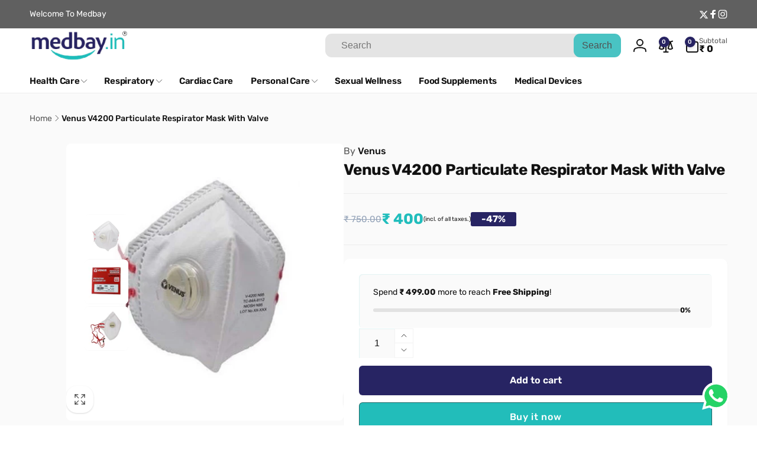

--- FILE ---
content_type: text/css
request_url: https://medbay.in/cdn/shop/t/2/assets/component-accordion.css?v=16832795235514357111707978137
body_size: -306
content:
.accordion{margin:0}.accordion+.accordion{position:relative}.accordion+.accordion:before{content:"";position:absolute;inset-inline:0;top:0;border-top:1px solid rgb(var(--color-foreground),.1)}.accordion .icon-accordion{align-self:center;margin-inline-end:calc(var(--font-heading-scale) * 1rem)}.accordion summary{padding:var(--accordion-distance) 0}.accordion__content{word-break:break-word;overflow-x:auto;padding:0 var(--accordion-distance) var(--accordion-distance) calc((var(--font-heading-scale) * 1rem) + 2rem)}.accordion:last-child .accordion__content{padding-bottom:0}.accordion__content--no-icon{padding-inline-start:0}.accordion__content--empty{min-height:5rem}.accordion__content img{max-width:100%}
/*# sourceMappingURL=/cdn/shop/t/2/assets/component-accordion.css.map?v=16832795235514357111707978137 */


--- FILE ---
content_type: text/css
request_url: https://medbay.in/cdn/shop/t/2/assets/component-newsletter.css?v=104123919854686713931710421003
body_size: -574
content:
.newsletter__form-field-wrapper{border-radius:var(--inputs-radius);padding:0;background-color:rgb(var(--color-background-input));box-shadow:0 1px 2px rgb(var(--color-foreground),.06),0 1px 3px rgb(var(--color-foreground),.1);gap:1rem}.newsletter__input{background-color:transparent;box-shadow:none;height:var(--newsletter-input-height)}input.newsletter__input::placeholder{color:rgb(var(--color-foreground));opacity:1}@media (max-width: 749px){.newsletter__button{min-width:var(--newsletter-input-height);padding:0}}@media (min-width: 750px){.newsletter__button--square{min-width:var(--newsletter-input-height);padding:10px;background:#07b5b5;color:#000}}
/*# sourceMappingURL=/cdn/shop/t/2/assets/component-newsletter.css.map?v=104123919854686713931710421003 */


--- FILE ---
content_type: text/css
request_url: https://medbay.in/cdn/shop/t/2/assets/custom.css?v=139570382146291769971714473206
body_size: 1297
content:
.collapsible{background-color:#fff;color:#000;cursor:pointer;padding:18px;width:100%;border:none;text-align:left;outline:none;font-size:15px}.active,.collapsible:hover{background-color:#fff}.content{padding:0 18px;display:none;overflow:hidden;background-color:#f1f1f1}#shopify-section-template--16733971349690__main>div.page-width.section-template--16733971349690__main-padding>ul>li>div>div>h2>a>span{background:#00000061}h4.Expiry.Date_heading{margin:0;padding:10px 0;font-size:16px;color:rgb(var(--color-link));font-weight:var(--font-body-weight-medium);font-size:calc(1.4rem * var(--font-body-scale))}h4.Expiry.Date_heading>span{color:rgb(var(--color-foreground),.6);font-size:calc(1.4rem * var(--font-body-scale))}#shopify-section-sections--16733972463802__header>sticky-header>header>div>div.header__inline-menu.small-hide.medium-hide{background:#eaf5f58c}button.button.facets-active-toolbar__toggle-filter.font-body-semi-bold.ignore-effect.no-js-hidden.small-hide.medium-hide{width:auto}.page-title--with-image{--page-title-height: 12rem}.page-title__title{text-align:left}h1{font-family:Hind Madurai,sans-serif;font-weight:700;font-style:normal}.full-unstyled-link{overflow:hidden;display:-webkit-box;-webkit-line-clamp:2;-webkit-box-orient:vertical}#shopify-section-sections--16733972463802__header>sticky-header>header>div>div.header__icons.flex.align-center>div>predictive-search>form>button>label{display:contents}#shopify-section-template--16733971284154__featured_collection_3Ca47Q>div{background:#eaf5f58c}#Slider-template--16733971284154__featured_collection_3Ca47Q>li>div>div{background:#fff}#Slider-template--16733971284154__featured_collection_3Ca47Q>li>div>div>div.card__inner.w100.por{border:1px solid #07b5b5;border-radius:10px;padding:3px}#shopify-section-template--16733971284154__collection_list_fPqHUj>div>slider-component{padding:0 15rem}#Slider-template--16733971284154__collection_list_fPqHUj>li>div>div>h3>a>span{position:relative;bottom:0;background:#fff}#Slider-template--16733971284154__collection_list_fPqHUj>li>div>div>h3>a>span>span>span{color:#000}#Slider-template--16733971284154__featured_products_tabs_jixmz7-featured_products_yKkTtX>li>div>div,#Slider-template--16733971284154__featured_products_tabs_jixmz7-featured_products_PCKHzF>li>div>div{background:#f0f8ff;border:1px solid #07b5b5;border-radius:11px}#Slider-template--16733971284154__featured_products_tabs_jixmz7-featured_products_yKkTtX,#Slider-template--16733971284154__featured_products_tabs_jixmz7-featured_products_PCKHzF{column-gap:2rem}#shopify-section-template--16733971284154__gallery_VhEYFn>div>div{background:#eaf5f58c}#Slider-template--16733971284154__gallery_VhEYFn>li>div>div>div{background:#fff}#Slider-template--16733971284154__gallery_VhEYFn>li>div>div>div>div>h3{font-size:20px}#Slider-template--16733971284154__gallery_hxKfMh>li>div>div>use-animate{background-color:transparent}#Slider-template--16733971284154__gallery_PfqwiR>li>div{border:1px solid;padding:10px}#shopify-section-sections--16733972398266__footer>footer>div{background:#eaf5f58c}#shopify-section-sections--16733972398266__footer>footer>div>div.footer__content-top.page-width>div>footer-collapse-block:nth-child(2),#shopify-section-sections--16733972398266__footer>footer>div>div.footer__content-top.page-width>div>footer-collapse-block:nth-child(3),#shopify-section-sections--16733972398266__footer>footer>div>div.footer__content-top.page-width>div>footer-collapse-block:nth-child(4){width:20%}#shopify-section-sections--16733972398266__footer>footer>div>div.footer__content-top.page-width>div>footer-collapse-block:nth-child(5){width:41%}#shopify-section-sections--16733972398266__footer>footer>div>div.footer__content-top.page-width>div>footer-collapse-block:nth-child(6){width:26%;display:flex;flex-direction:column;margin-left:38rem;background:#d9f1f1;padding:20px}#shopify-section-sections--16733972398266__footer>footer>div>div.footer__content-top.page-width>div>footer-collapse-block:nth-child(1)>h2>a{font-size:17px;font-weight:100;line-height:3rem}#shopify-section-sections--16733972398266__footer>footer>div>div.footer__content-top.page-width>div>footer-collapse-block:nth-child(6)>div>div>p:nth-child(1){font-size:2.5rem}#shopify-section-sections--16733972398266__footer>footer>div>div.footer__content-top.page-width>div>footer-collapse-block:nth-child(1)>h2>a>span{font-size:15px!important}#shopify-section-sections--16733972398266__footer>footer>div>div.footer__content-top.page-width>div>footer-collapse-block:nth-child(6)>div>div>p:nth-child(2)>strong{font-size:2rem}#shopify-section-sections--16733972398266__footer>footer>div>div.footer__content-top.page-width>div>footer-collapse-block:nth-child(6)>div>div>p:nth-child(3){font-size:2.2rem}#FooterSubscribe{width:auto}#NewsletterFooter>div>div>label{display:none}button.button{width:-webkit-fill-available;background:#272463;border:none;color:#fff}button.share-button__button.flex.align-center.button.button--small{width:auto}#shopify-section-template--16733971873978__main>div>div>div>form>button{width:5rem;height:5rem;top:calc(52% - 2.5rem);padding:0}details-accordion.accordion.db.collapsible-content__item{border:1px solid;margin-bottom:13px;padding:1px 14px}@media (min-width: 300px) and (max-width: 700px){body{overflow-x:hidden}.cart-drawer__recommendation-item__info .price--on-sale .price__sale{flex-direction:column}.title__gap{gap:5.5rem .4rem}compare-add-button.flex.por{justify-content:center;align-items:center;background:#82dcdd;height:37px;width:40px;border:1px solid transparent;border-radius:8px}#shopify-section-template--16733971284154__collection_list_fPqHUj>div>slider-component{padding:0}.button.fpt__tab-item-label{padding:.2rem .4rem}#Slider-template--16733971284154__featured_products_tabs_jixmz7-featured_products_yKkTtX>li>div>div,#Slider-template--16733971284154__featured_products_tabs_jixmz7-featured_products_PCKHzF>li>div>div{padding:9px}.full-unstyled-link{font-size:15px}#Slider-template--16733971284154__gallery_VhEYFn>li>div>div>div>h3{font-size:13px;height:34px;padding:0 7px}#shopify-section-sections--16733972398266__footer>footer>div>div.footer__content-top.page-width>div>footer-collapse-block:nth-child(6){width:auto;display:flex;flex-direction:column;margin-left:0;background:#d9f1f1;padding:15px}#shopify-section-sections--16733972398266__footer>footer>div>div.footer__content-top.page-width>div>footer-collapse-block:nth-child(2),#shopify-section-sections--16733972398266__footer>footer>div>div.footer__content-top.page-width>div>footer-collapse-block:nth-child(3),#shopify-section-sections--16733972398266__footer>footer>div>div.footer__content-top.page-width>div>footer-collapse-block:nth-child(4){width:100%}#shopify-section-sections--16733972398266__footer>footer>div>div.footer__content-top.page-width>div>footer-collapse-block:nth-child(5){width:100%}#FooterSubscribe{width:100px;font-size:15px}a.full-unstyled-link.footer-block__collapse-link{font-size:17px}#shopify-section-sections--16733972398266__footer>footer>div>div.footer__content-top.page-width>div>footer-collapse-block:nth-child(6)>div>div>p:nth-child(1){font-size:20px}#shopify-section-sections--16733972398266__footer>footer>div>div.footer__content-top.page-width>div>footer-collapse-block:nth-child(6)>div>div>p:nth-child(2)>strong{font-size:18px}#shopify-section-sections--16733972398266__footer>footer>div>div.footer__content-top.page-width>div>footer-collapse-block:nth-child(6)>div>div>p:nth-child(3){font-size:15px}.font-heading-extra-bold{font-size:19px}.price--large.price--on-sale .price-item--regular{font-size:15px}.price--on-sale .price-item--sale{color:#20bdbc;font-weight:900;font-size:22px}.card-information .price__sale>.flex{flex-direction:column}.price__badge{padding:5px}#shopify-section-template--16733971415226__main>div>div.section-template--16733971415226__main-padding.page-width>div>div{padding:0!important;flex-direction:column-reverse}#shopify-section-template--16733971415226__main>div>div.section-template--16733971415226__main-padding.page-width>div>div>div>p>span{font-size:11px!important}#shopify-section-template--16733971415226__main>div>div.section-template--16733971415226__main-padding.page-width>div>div>div>h2{margin:0;font-size:20px}#ProductInfo-template--16733971808442__main>div.slideshow-container>a.prev{left:0}#ProductInfo-template--16733971808442__main>div.product__sale-box.product__info-box.flex.flex-column.overflow-hidden>div.product__sale-box__footer.por.flex>compare-add-button>button>span.por.flex.align-center{color:#000}#ProductInfo-template--16733971808442__main>div.product__sale-box.product__info-box.flex.flex-column.overflow-hidden>div.product__sale-box__footer.por.flex>compare-add-button{background:none;width:-webkit-fill-available;border:1px solid lightgray;color:#000}#ProductInfo-template--16733971808442__main>div.product__sale-box.product__info-box.flex.flex-column.overflow-hidden>div.product__sale-box__footer.por.flex>compare-add-button>button>span.text-small.caption-large{color:#000}#shopify-section-template--16733971808442__52bf00c5-c1a5-4bcd-9b87-204e690ab1d5>div>div>div>div.tabs__content-list.tabs__content-list--template--16733971808442__52bf00c5-c1a5-4bcd-9b87-204e690ab1d5.element-small-margin-top>div>div>div>h2{font-size:20px}#shopify-section-template--16733971808442__52bf00c5-c1a5-4bcd-9b87-204e690ab1d5>div>div>div>div.tabs__content-list.tabs__content-list--template--16733971808442__52bf00c5-c1a5-4bcd-9b87-204e690ab1d5.element-small-margin-top>div>div>div>ul>li{font-size:11px}.slideshow__controls.slideshow__controls--template--16733971284154__518b8ced-997b-408e-84d5-64fe5082a6a1.slider-buttons.no-js-hidden.flex.align-center.gradient.slider-buttons--has-background.card-radius{position:relative;margin-top:-2rem}}.Specificationlistblock,.beemedelay{display:flex}.beemeProductDescription-heading{background:#1ebdbb;height:70px;display:flex;align-items:center}.beemeProductDescription-heading>h2{color:#fff}.beemeProductDescription-block1{display:flex;flex-direction:row;justify-content:center}.beemeProductDescription-image{height:200px}.beemeProductDescription-block2{display:flex;flex-direction:row-reverse;justify-content:center}.beemeProductDescription{width:min-content}.beemhowtouse-text{display:flex;justify-content:space-between}.beembenefits{display:flex;justify-content:space-around}.beemnote{display:flex;align-items:center;text-align:center}.benefitsblock{display:flex;flex-direction:column;justify-content:center;align-items:center}#shopify-section-template--16733971808442__52bf00c5-c1a5-4bcd-9b87-204e690ab1d5>div>div>div>div.tabs__content-list.tabs__content-list--template--16733971808442__52bf00c5-c1a5-4bcd-9b87-204e690ab1d5.element-small-margin-top>div>div>div>div.beemeProductDescription>div.beemsafenoside>div.beemofbenefits>div>div:nth-child(3)>div>img{width:fit-content}#shopify-section-template--16733971808442__52bf00c5-c1a5-4bcd-9b87-204e690ab1d5>div>div>div>div.tabs__content-list.tabs__content-list--template--16733971808442__52bf00c5-c1a5-4bcd-9b87-204e690ab1d5.element-small-margin-top>div>div>div>div.beemeProductDescription>div.beemsafenoside>h2,#shopify-section-template--16733971808442__52bf00c5-c1a5-4bcd-9b87-204e690ab1d5>div>div>div>div.tabs__content-list.tabs__content-list--template--16733971808442__52bf00c5-c1a5-4bcd-9b87-204e690ab1d5.element-small-margin-top>div>div>div>div.beemeProductDescription>div.beemsafenoside>div.beemofbenefits>h2,#shopify-section-template--16733971808442__52bf00c5-c1a5-4bcd-9b87-204e690ab1d5>div>div>div>div.tabs__content-list.tabs__content-list--template--16733971808442__52bf00c5-c1a5-4bcd-9b87-204e690ab1d5.element-small-margin-top>div>div>div>div.beemeProductDescription>div.beemsafenoside>div.beemFAQ>div.beemFAQ-heading>h2{text-align:center;color:#1ebdbb}#shopify-section-template--16733971808442__52bf00c5-c1a5-4bcd-9b87-204e690ab1d5>div>div>div>div.tabs__content-list.tabs__content-list--template--16733971808442__52bf00c5-c1a5-4bcd-9b87-204e690ab1d5.element-small-margin-top>div>div>div>div.beemeProductDescription>div.beemhowtowaork>h5,#shopify-section-template--16733971808442__52bf00c5-c1a5-4bcd-9b87-204e690ab1d5>div>div>div>div.tabs__content-list.tabs__content-list--template--16733971808442__52bf00c5-c1a5-4bcd-9b87-204e690ab1d5.element-small-margin-top>div>div>div>div.beemeProductDescription>div.beemsafenoside>div.beemhowtouse>h6{font-size:30px;margin:20px 0;color:#000;font-weight:700}
/*# sourceMappingURL=/cdn/shop/t/2/assets/custom.css.map?v=139570382146291769971714473206 */


--- FILE ---
content_type: text/css
request_url: https://medbay.in/cdn/shop/t/2/assets/component-tooltip.css?v=109728954195197337261707978138
body_size: -289
content:
.bt-tooltip__inner{padding:0;transition:all .3s ease;background-color:rgb(var(--color-foreground));position:absolute;color:rgb(var(--color-background));white-space:nowrap;line-height:1;display:block;font-size:1.2rem;border-radius:5px}.bt-tooltip__inner:after{content:"";position:absolute;width:0;height:0;transform:rotate(45deg);z-index:-1;border:.3rem solid rgb(var(--color-foreground))}.bt-tooltip__inner--top{top:-3.8rem;bottom:auto;inset-inline-end:auto;inset-inline-start:50%;transform:translate(calc(var(--transform-direction) * 50%))}.bt-tooltip__inner--top:after{inset-inline-end:auto;inset-inline-start:50%;bottom:-.3rem;margin-inline-start:-.3rem}.bt-tooltip__inner--left{top:50%;bottom:auto;inset-inline-start:-1rem;inset-inline-end:auto;transform:translate(calc(var(--transform-direction) * 100%),-50%)}.bt-tooltip__inner--left:after{inset-inline-end:-.3rem;inset-inline-start:auto;bottom:-.3rem;margin-top:-.3rem;top:50%}.bt-tooltip__inner--right{top:50%;bottom:auto;inset-inline-end:-1rem;inset-inline-start:auto;transform:translate(calc(var(--transform-direction) * 100%),-50%)}.bt-tooltip__inner--right:after{inset-inline-start:-.3rem;inset-inline-end:auto;bottom:-.3rem;margin-top:-.3rem;top:50%}.bt-tooltip{position:relative}.bt-tooltip:hover .bt-tooltip__inner{opacity:1;padding:.7rem 1rem;z-index:1}
/*# sourceMappingURL=/cdn/shop/t/2/assets/component-tooltip.css.map?v=109728954195197337261707978138 */


--- FILE ---
content_type: text/css
request_url: https://medbay.in/cdn/shop/t/2/assets/component-drawer.css?v=74052778431019002701707978137
body_size: -342
content:
.drawer{background-color:rgba(var(--color-overlay),.5);transition:visibility .3s ease}.drawer.active{visibility:visible}.drawer__inner{width:calc(100vw - 4rem);height:100%;background-color:rgb(var(--color-background));overflow:auto;display:flex;row-gap:1.5rem;flex-direction:column;transform:translate(calc(var(--transform-direction) * (-100%)));transition:transform .3s ease;padding-bottom:1.5rem}.drawer__inner>*{padding:0 2rem}.drawer.active .drawer__inner{transform:translate(0)}.drawer__header{padding-inline-end:.5rem;border-bottom:1px solid rgb(var(--color-foreground),.05);box-shadow:0 1px 2px rgba(var(--color-foreground),.03);padding-top:.5rem;padding-bottom:.5rem}.drawer__close{padding:0;min-width:4.4rem;min-height:4.4rem;box-shadow:0 0 0 .2rem rgba(var(--color-button),0);color:rgb(var(--color-foreground));background-color:transparent;border:none;cursor:pointer}.drawer__close svg{height:1.5rem;width:1.5rem}.drawer__contents{flex-grow:1;display:flex;flex-direction:column}@media (min-width: 750px){.drawer__inner{width:50rem;max-width:calc(100vw - 3rem)}}@media (min-width: 990px){.drawer__inner--medium{width:60rem}.drawer__inner--large{width:70rem}}div.drawer__overlay:empty{position:fixed;top:0;bottom:0;inset-inline:0;display:block;cursor:pointer}
/*# sourceMappingURL=/cdn/shop/t/2/assets/component-drawer.css.map?v=74052778431019002701707978137 */


--- FILE ---
content_type: text/javascript
request_url: https://medbay.in/cdn/shop/t/2/assets/compare-products.js?v=154235590475675031631707978137
body_size: 1053
content:
class BtCompareUtil{static init(){BtCompareUtil.key="compare",BtCompareUtil.bubbleHtmlClass=".compare-count-bubble",BtCompareUtil.updateCompareBubble(!0),BtCompareUtil.loadedContent=!1}static setCompareArray(compareArray){BtStorageUtil.set(BtCompareUtil.key,compareArray)}static getCompareArray(){return BtStorageUtil.get(BtCompareUtil.key,!0)||[]}static toggleProductToCompare(productId){const currentProducts=BtCompareUtil.getCompareArray();if(currentProducts.includes(productId)===!1)currentProducts.push(productId),pushSuccessMessage(window.addedCompareStrings.success);else{const index=currentProducts.indexOf(productId);currentProducts.splice(index,1)}BtCompareUtil.setCompareArray(currentProducts),BtCompareUtil.updateCompareBubble(),BtCompareUtil.loadedContent=!1,BtCompareUtil.toogleEmptyWarningClass(document.querySelector("compare-popup"))}static removeCompareProduct(productId){const currentProducts=BtCompareUtil.getCompareArray(),index=currentProducts.indexOf(productId);currentProducts.splice(index,1),BtCompareUtil.setCompareArray(currentProducts),BtCompareUtil.updateCompareBubble()}static updateCompareBubble(ignoreZero=!1){const currentProducts=BtCompareUtil.getCompareArray(),total=currentProducts.length;(total>0||!ignoreZero)&&(document.querySelectorAll(BtCompareUtil.bubbleHtmlClass).forEach(bubble=>{bubble.textContent=total}),BtCompareUtil.updateAddedStyle(currentProducts))}static updateAddedStyle(currentProducts=[]){let styleTag=document.getElementById("bt-compare-style");styleTag==null?(styleTag=document.createElement("style"),styleTag.setAttribute("id","bt-compare-style"),styleTag.textContent=BtCompareUtil.generateAddedCss(currentProducts),document.head.appendChild(styleTag)):styleTag.textContent=BtCompareUtil.generateAddedCss(currentProducts)}static generateAddedCss(currentProducts=[]){let cssContent="";return currentProducts.length>0&&(currentProducts.forEach(productId=>{cssContent!=""&&(cssContent+=","),cssContent+=`.compare-add-button[data-product-id="${productId}"] .compare-added-check`}),cssContent+="{opacity:1;}"),cssContent}static toogleEmptyWarningClass(popup){const size=BtCompareUtil.getCompareArray().length;size>1?popup.classList.remove("empty","warning"):size==1?(popup.classList.remove("empty"),popup.classList.add("warning")):(popup.classList.remove("warning"),popup.classList.add("empty"))}}BtCompareUtil.init();class ComparePopup extends HTMLElement{constructor(){super(),this.assets=document.getElementById("compare-modal-assets"),this.results=this.querySelector(".compare-modal__results"),this.hasAssets=!1}loadContent(){if(BtCompareUtil.loadedContent)return;this.classList.add("loading");const currentProducts=BtCompareUtil.getCompareArray(),newIds=[];currentProducts.forEach(productId=>{newIds.push(`id:${productId}`)});const idsQuery=newIds.join(" OR ");fetch(`${window.routes.search_url}?section_id=product-compare&q=${idsQuery}&type="product"`).then(response=>response.text()).then(response=>{const html=new DOMParser().parseFromString(response,"text/html");this.hasAssets||(this.assets.innerHTML=html.querySelector(".assets").innerHTML,this.hasAssets=!0),this.results.innerHTML=html.querySelector(".results").innerHTML,BtCompareUtil.toogleEmptyWarningClass(this)}).finally(()=>{this.classList.remove("loading"),BtCompareUtil.loadedContent=!0})}}customElements.define("compare-popup",ComparePopup);class CompareAddButton extends HTMLElement{constructor(){super(),this.bindEvents()}bindEvents(){this.button=this.querySelector("button"),this.onButtonClickHandler=this.onButtonClick.bind(this),this.button.addEventListener("click",this.onButtonClickHandler)}disconnectedCallback(){this.button.removeEventListener("click",this.onButtonClickHandler)}onButtonClick(){BtCompareUtil.toggleProductToCompare(this.button.dataset.productId)}}customElements.define("compare-add-button",CompareAddButton);class CompareRemoveButton extends HTMLElement{constructor(){super(),this.bindEvents()}bindEvents(){this.button=this.querySelector("a"),this.onButtonClickHandler=this.onButtonClick.bind(this),this.button.addEventListener("click",this.onButtonClickHandler)}disconnectedCallback(){this.button.removeEventListener("click",this.onButtonClickHandler)}onButtonClick(e){e.preventDefault();const popup=this.closest("compare-popup");BtCompareUtil.removeCompareProduct(this.button.dataset.productId),BtCompareUtil.toogleEmptyWarningClass(popup),popup.querySelectorAll(`.product-compare-${this.button.dataset.productId}`).forEach(td=>{td.remove()})}}customElements.define("compare-remove-button",CompareRemoveButton);class CompareVariantRadios extends VariantRadios{constructor(){super(),this.isRadios=this.localName=="compare-variant-radios",this.dataset.originalSection="product-compare-item",this.customSectionId=this.closest("div").dataset.customSectionId}onVariantChange(event){this.updateVariantStatuses(),this.updateOptions(),this.updateMasterId(),this.toggleAddButton(!0,"",!1),this.removeErrorMessage(),this.updateSoldoutValues(),this.currentVariant?(this.updateVariantInput(),this.renderProductInfo()):(this.toggleAddButton(!0,"",!0),this.setUnavailable()),this.isRadios&&this.currentVariant&&this.updateOptionLabel(event)}renderProductInfo(){fetch(`${this.dataset.url}?variant=${this.currentVariant.id}&section_id=${this.dataset.originalSection?this.dataset.originalSection:this.dataset.section}`).then(response=>response.text()).then(responseText=>{const html=new DOMParser().parseFromString(responseText,"text/html");this.updateElements(html);const price=document.getElementById(`price-${this.customSectionId}`);price&&price.classList.remove("visibility-hidden"),this.toggleAddButton(!this.currentVariant||!this.currentVariant.available,window.variantStrings.soldOut)})}updateElements(html){["featured-image","price","inventory"].forEach(key=>{const destination=document.getElementById(`${key}-${this.customSectionId}`),source=html.getElementById(`product-compare-${key}`);source&&destination&&(destination.innerHTML=source.innerHTML)})}toggleAddButton(disable=!0,text,modifyClass=!0){const productForm=document.getElementById(`product-form-${this.customSectionId}`);if(!productForm)return;const addButton=productForm.querySelector('[name="add"]');addButton&&(disable?addButton.setAttribute("disabled","disabled"):addButton.removeAttribute("disabled"))}updateVariantInput(){document.querySelectorAll(`#product-form-${this.customSectionId}, #product-form-installment-${this.customSectionId}`).forEach(productForm=>{const input=productForm.querySelector('input[name="id"]');input.value=this.currentVariant.id,input.dispatchEvent(new Event("change",{bubbles:!0}))})}removeErrorMessage(){const productForm=document.getElementById(`product-form-${this.customSectionId}`);productForm&&productForm.handleErrorMessage()}setUnavailable(){const addButton=document.getElementById(`product-form-${this.customSectionId}`).querySelector('[name="add"]'),price=document.getElementById(`price-${this.customSectionId}`);addButton&&addButton.setAttribute("disabled","disabled"),price&&price.classList.add("visibility-hidden")}}customElements.define("compare-variant-radios",CompareVariantRadios);class CompareVariantSelects extends CompareVariantRadios{constructor(){super()}updateOptions(){this.options=Array.from(this.querySelectorAll("select"),select=>select.value)}}customElements.define("compare-variant-selects",CompareVariantSelects);
//# sourceMappingURL=/cdn/shop/t/2/assets/compare-products.js.map?v=154235590475675031631707978137
